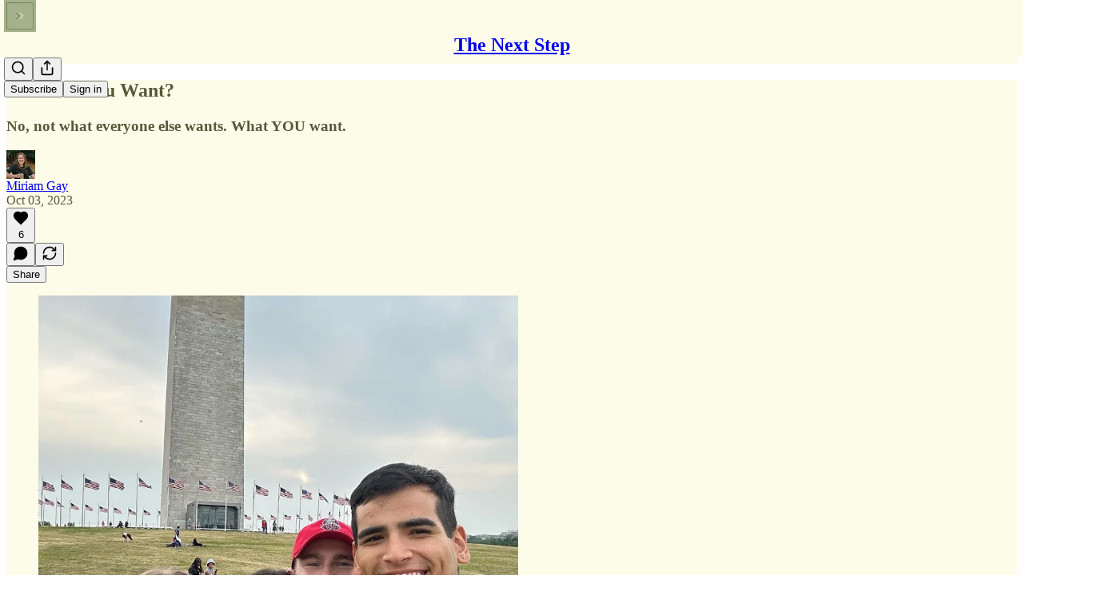

--- FILE ---
content_type: application/javascript; charset=UTF-8
request_url: https://miriamrosah.substack.com/cdn-cgi/challenge-platform/scripts/jsd/main.js
body_size: 8804
content:
window._cf_chl_opt={AKGCx8:'b'};~function(N6,RA,RW,RB,RO,Rj,RC,RK,N0,N1){N6=P,function(S,J,Nt,N5,R,N){for(Nt={S:336,J:281,R:153,N:377,y:342,h:146,e:212,g:366,D:355,Q:262},N5=P,R=S();!![];)try{if(N=parseInt(N5(Nt.S))/1+parseInt(N5(Nt.J))/2*(-parseInt(N5(Nt.R))/3)+parseInt(N5(Nt.N))/4+-parseInt(N5(Nt.y))/5*(-parseInt(N5(Nt.h))/6)+-parseInt(N5(Nt.e))/7*(parseInt(N5(Nt.g))/8)+parseInt(N5(Nt.D))/9+-parseInt(N5(Nt.Q))/10,N===J)break;else R.push(R.shift())}catch(y){R.push(R.shift())}}(T,125505),RA=this||self,RW=RA[N6(234)],RB=null,RO=Rl(),Rj=function(hy,hN,hR,hJ,hP,h8,h4,h2,h1,NQ,J,R,N,y){return hy={S:371,J:289,R:276,N:352},hN={S:136,J:278,R:286,N:380,y:328,h:328,e:315,g:207,D:142,Q:197,o:286,d:340,k:270,a:252,i:286,M:253,b:319,f:245,I:286,v:314,U:171,c:375,z:247,m:229,E:183,L:131,Z:301,A:229,W:294,B:245,X:210},hR={S:271,J:304,R:149},hJ={S:279,J:198,R:271,N:263,y:263,h:294,e:368},hP={S:338,J:149,R:294,N:202,y:310,h:303,e:210,g:202,D:202,Q:310,o:303,d:259,k:370,a:278,i:368,M:185,b:245,f:278,I:169,v:362,U:169,c:298,z:245,m:362,E:253,L:286,Z:140,A:201,W:214,B:245,X:385,s:265,V:169,G:304,H:286,Y:136,l:337,O:202,n:303,j:368,C:194,K:325,x:189,F:304,T0:219,T1:322,T2:169,T3:180,T4:374,T5:270,T6:314,T7:349,T8:131,T9:285,TT:286,TP:374,TS:344,TJ:250,TR:245,TN:245,Ty:245,Th:301},h8={S:345},h4={S:304},h2={S:233},h1={S:198,J:294},NQ=N6,J={'GrSvF':function(h,e){return e==h},'hdOAZ':function(h,e){return h<e},'SuVJk':function(h,e){return h==e},'rGfsQ':function(h){return h()},'BgduW':function(h,e){return h+e},'ziDgQ':NQ(hy.S),'QoIAT':function(h,e){return h>e},'vGzJw':function(h,e){return e|h},'ygcTU':function(h,e){return h(e)},'WVKMG':function(h,e){return h-e},'bvHMs':function(h,e){return e==h},'DVlQj':function(h,e){return h(e)},'ttaEU':function(h,e){return h!==e},'UuhkY':NQ(hy.J),'wgSyO':function(h,e){return h-e},'BUmmc':function(h,e){return h(e)},'BbHCA':function(h,e){return h-e},'SPFdt':function(h,e){return h<<e},'hFoui':function(h,e){return h==e},'uaXuB':function(h,e){return e&h},'bwXtm':function(h,e){return h==e},'StZzf':function(h,e){return h-e},'LSsjb':function(h,e){return h(e)},'umfAP':function(h,e){return h==e},'BsUTB':function(h,e){return h-e},'dbKPw':function(h,e){return h!=e},'OMGVC':function(h,e){return e*h},'nOshZ':function(h,e){return h&e},'yStao':function(h,e){return h!=e},'hQocl':function(h,e){return h*e},'dctpI':function(h,e){return h(e)},'IJkZz':function(h,e){return e==h},'ExHEY':function(h,e){return h*e},'YMAlI':function(h,e){return e!=h},'Etkxy':function(h,e){return e==h},'Onrql':function(h,e){return h<e}},R=String[NQ(hy.R)],N={'h':function(h,No){return No=NQ,J[No(h2.S)](null,h)?'':N.g(h,6,function(e,Nd){return Nd=No,Nd(h1.S)[Nd(h1.J)](e)})},'g':function(D,Q,o,h3,NM,i,M,I,U,z,E,L,Z,A,W,B,X,hT,O,s,V,G){if(h3={S:185},NM=NQ,i={'CxZAR':function(H,Y,Nk){return Nk=P,J[Nk(h3.S)](H,Y)},'oSOnu':function(H,Y,Na){return Na=P,J[Na(h4.S)](H,Y)},'hblAO':function(H,Y){return H-Y},'Rfdar':function(H,Y){return H|Y},'WKhPQ':function(H,Y){return H(Y)},'BuwAN':function(H,Ni){return Ni=P,J[Ni(h8.S)](H)},'BOzqt':NM(hP.S)},D==null)return'';for(I={},U={},z='',E=2,L=3,Z=2,A=[],W=0,B=0,X=0;X<D[NM(hP.J)];X+=1)if(s=D[NM(hP.R)](X),Object[NM(hP.N)][NM(hP.y)][NM(hP.h)](I,s)||(I[s]=L++,U[s]=!0),V=J[NM(hP.e)](z,s),Object[NM(hP.g)][NM(hP.y)][NM(hP.h)](I,V))z=V;else{if(Object[NM(hP.D)][NM(hP.Q)][NM(hP.o)](U,z)){if(NM(hP.d)!==J[NM(hP.k)]){if(J[NM(hP.a)](256,z[NM(hP.i)](0))){for(M=0;J[NM(hP.M)](M,Z);W<<=1,B==Q-1?(B=0,A[NM(hP.b)](o(W)),W=0):B++,M++);for(G=z[NM(hP.i)](0),M=0;J[NM(hP.f)](8,M);W=J[NM(hP.I)](W<<1,1&G),Q-1==B?(B=0,A[NM(hP.b)](J[NM(hP.v)](o,W)),W=0):B++,G>>=1,M++);}else{for(G=1,M=0;J[NM(hP.M)](M,Z);W=J[NM(hP.U)](W<<1,G),B==J[NM(hP.c)](Q,1)?(B=0,A[NM(hP.b)](o(W)),W=0):B++,G=0,M++);for(G=z[NM(hP.i)](0),M=0;16>M;W=W<<1.95|1.59&G,Q-1==B?(B=0,A[NM(hP.z)](J[NM(hP.m)](o,W)),W=0):B++,G>>=1,M++);}E--,J[NM(hP.E)](0,E)&&(E=Math[NM(hP.L)](2,Z),Z++),delete U[z]}else{for(X=0;i[NM(hP.Z)](s,V);H<<=1,i[NM(hP.A)](Y,i[NM(hP.W)](o,1))?(O=0,E[NM(hP.B)](j(C)),K=0):x++,G++);for(F=T0[NM(hP.i)](0),T1=0;8>T2;T4=i[NM(hP.X)](T5<<1,1&T6),i[NM(hP.A)](T7,i[NM(hP.W)](T8,1))?(T9=0,TT[NM(hP.b)](i[NM(hP.s)](TP,TS)),TJ=0):TR++,TN>>=1,T3++);}}else for(G=I[z],M=0;M<Z;W=J[NM(hP.V)](W<<1,G&1.45),B==Q-1?(B=0,A[NM(hP.z)](o(W)),W=0):B++,G>>=1,M++);z=(E--,J[NM(hP.G)](0,E)&&(E=Math[NM(hP.H)](2,Z),Z++),I[V]=L++,J[NM(hP.Y)](String,s))}if(J[NM(hP.l)]('',z)){if(Object[NM(hP.O)][NM(hP.y)][NM(hP.n)](U,z)){if(256>z[NM(hP.j)](0)){if(NM(hP.C)===J[NM(hP.K)])hT={S:211,J:232,R:269,N:189},O=z[NM(hP.x)]||function(){},Z[NM(hP.x)]=function(Np){Np=NM,i[Np(hT.S)](O),O[Np(hT.J)]!==i[Np(hT.R)]&&(W[Np(hT.N)]=O,i())};else{for(M=0;J[NM(hP.M)](M,Z);W<<=1,J[NM(hP.F)](B,J[NM(hP.T0)](Q,1))?(B=0,A[NM(hP.z)](J[NM(hP.T1)](o,W)),W=0):B++,M++);for(G=z[NM(hP.i)](0),M=0;8>M;W=J[NM(hP.T2)](W<<1,G&1),B==J[NM(hP.T3)](Q,1)?(B=0,A[NM(hP.z)](o(W)),W=0):B++,G>>=1,M++);}}else{for(G=1,M=0;M<Z;W=J[NM(hP.T4)](W,1)|G,J[NM(hP.T5)](B,Q-1)?(B=0,A[NM(hP.B)](o(W)),W=0):B++,G=0,M++);for(G=z[NM(hP.i)](0),M=0;16>M;W=W<<1.72|J[NM(hP.T6)](G,1),J[NM(hP.T7)](B,J[NM(hP.T8)](Q,1))?(B=0,A[NM(hP.B)](J[NM(hP.T9)](o,W)),W=0):B++,G>>=1,M++);}E--,0==E&&(E=Math[NM(hP.TT)](2,Z),Z++),delete U[z]}else for(G=I[z],M=0;M<Z;W=J[NM(hP.I)](J[NM(hP.TP)](W,1),1.75&G),J[NM(hP.TS)](B,J[NM(hP.TJ)](Q,1))?(B=0,A[NM(hP.TR)](o(W)),W=0):B++,G>>=1,M++);E--,E==0&&Z++}for(G=2,M=0;J[NM(hP.M)](M,Z);W=W<<1.82|1&G,B==Q-1?(B=0,A[NM(hP.TN)](o(W)),W=0):B++,G>>=1,M++);for(;;)if(W<<=1,B==Q-1){A[NM(hP.Ty)](J[NM(hP.T1)](o,W));break}else B++;return A[NM(hP.Th)]('')},'j':function(h,Nb,e,g){return Nb=NQ,e={},e[Nb(hR.S)]=function(D,Q){return Q!==D},g=e,J[Nb(hR.J)](null,h)?'':h==''?null:N.i(h[Nb(hR.R)],32768,function(D,Nf,Q,o){return Nf=Nb,Q={},Q[Nf(hJ.S)]=Nf(hJ.J),o=Q,g[Nf(hJ.R)](Nf(hJ.N),Nf(hJ.y))?o[Nf(hJ.S)][Nf(hJ.h)](Q):h[Nf(hJ.e)](D)})},'i':function(D,Q,o,NI,i,M,I,U,z,E,L,Z,A,W,B,X,H,s,V,G){for(NI=NQ,i=[],M=4,I=4,U=3,z=[],Z=J[NI(hN.S)](o,0),A=Q,W=1,E=0;J[NI(hN.J)](3,E);i[E]=E,E+=1);for(B=0,X=Math[NI(hN.R)](2,2),L=1;J[NI(hN.N)](L,X);)if(NI(hN.y)===NI(hN.h)){for(s=NI(hN.e)[NI(hN.g)]('|'),V=0;!![];){switch(s[V++]){case'0':L<<=1;continue;case'1':A==0&&(A=Q,Z=o(W++));continue;case'2':B|=J[NI(hN.D)](0<G?1:0,L);continue;case'3':G=J[NI(hN.Q)](Z,A);continue;case'4':A>>=1;continue}break}}else R(N);switch(B){case 0:for(B=0,X=Math[NI(hN.o)](2,8),L=1;J[NI(hN.d)](L,X);G=Z&A,A>>=1,J[NI(hN.k)](0,A)&&(A=Q,Z=o(W++)),B|=J[NI(hN.a)](0<G?1:0,L),L<<=1);H=R(B);break;case 1:for(B=0,X=Math[NI(hN.i)](2,16),L=1;L!=X;G=Z&A,A>>=1,J[NI(hN.M)](0,A)&&(A=Q,Z=o(W++)),B|=L*(0<G?1:0),L<<=1);H=J[NI(hN.b)](R,B);break;case 2:return''}for(E=i[3]=H,z[NI(hN.f)](H);;){if(W>D)return'';for(B=0,X=Math[NI(hN.I)](2,U),L=1;L!=X;G=J[NI(hN.v)](Z,A),A>>=1,J[NI(hN.U)](0,A)&&(A=Q,Z=o(W++)),B|=J[NI(hN.c)](0<G?1:0,L),L<<=1);switch(H=B){case 0:for(B=0,X=Math[NI(hN.i)](2,8),L=1;J[NI(hN.z)](L,X);G=J[NI(hN.v)](Z,A),A>>=1,0==A&&(A=Q,Z=o(W++)),B|=(0<G?1:0)*L,L<<=1);i[I++]=R(B),H=I-1,M--;break;case 1:for(B=0,X=Math[NI(hN.o)](2,16),L=1;L!=X;G=A&Z,A>>=1,J[NI(hN.m)](0,A)&&(A=Q,Z=o(W++)),B|=(J[NI(hN.E)](0,G)?1:0)*L,L<<=1);i[I++]=R(B),H=J[NI(hN.L)](I,1),M--;break;case 2:return z[NI(hN.Z)]('')}if(J[NI(hN.A)](0,M)&&(M=Math[NI(hN.R)](2,U),U++),i[H])H=i[H];else if(H===I)H=E+E[NI(hN.W)](0);else return null;z[NI(hN.B)](H),i[I++]=J[NI(hN.X)](E,H[NI(hN.W)](0)),M--,E=H,M==0&&(M=Math[NI(hN.I)](2,U),U++)}}},y={},y[NQ(hy.N)]=N.h,y}(),RC={},RC[N6(258)]='o',RC[N6(307)]='s',RC[N6(170)]='u',RC[N6(320)]='z',RC[N6(274)]='n',RC[N6(148)]='I',RC[N6(190)]='b',RK=RC,RA[N6(236)]=function(S,J,R,N,hI,hf,hb,Nc,y,g,D,Q,o,i,M){if(hI={S:165,J:132,R:240,N:311,y:133,h:240,e:237,g:161,D:231,Q:237,o:161,d:145,k:302,a:149,i:268,M:147,b:248,f:224,I:235},hf={S:373,J:151,R:149,N:268,y:346},hb={S:202,J:310,R:303,N:245},Nc=N6,y={'QYHUH':function(I,U){return I<U},'zUokQ':function(I,U){return U===I},'DehQK':function(I,U){return I===U},'ymJpq':Nc(hI.S),'GPZHl':function(I,U){return I+U},'wCfrL':function(I,U,z){return I(U,z)}},y[Nc(hI.J)](null,J)||J===void 0)return N;for(g=RF(J),S[Nc(hI.R)][Nc(hI.N)]&&(g=g[Nc(hI.y)](S[Nc(hI.h)][Nc(hI.N)](J))),g=S[Nc(hI.e)][Nc(hI.g)]&&S[Nc(hI.D)]?S[Nc(hI.Q)][Nc(hI.o)](new S[(Nc(hI.D))](g)):function(I,Nm,U){for(Nm=Nc,I[Nm(hf.S)](),U=0;y[Nm(hf.J)](U,I[Nm(hf.R)]);y[Nm(hf.N)](I[U],I[U+1])?I[Nm(hf.y)](U+1,1):U+=1);return I}(g),D='nAsAaAb'.split('A'),D=D[Nc(hI.d)][Nc(hI.k)](D),Q=0;Q<g[Nc(hI.a)];o=g[Q],i=Rx(S,J,o),D(i)?(M=y[Nc(hI.i)]('s',i)&&!S[Nc(hI.M)](J[o]),y[Nc(hI.b)]===R+o?h(R+o,i):M||h(y[Nc(hI.f)](R,o),J[o])):y[Nc(hI.I)](h,R+o,i),Q++);return N;function h(I,U,Nz){Nz=Nc,Object[Nz(hb.S)][Nz(hb.J)][Nz(hb.R)](N,U)||(N[U]=[]),N[U][Nz(hb.N)](I)}},N0=N6(266)[N6(207)](';'),N1=N0[N6(145)][N6(302)](N0),RA[N6(351)]=function(J,R,hz,hU,NE,N,y,h,g,D,Q){for(hz={S:187,J:297,R:372,N:149,y:313,h:331,e:330,g:245,D:187,Q:326,o:135},hU={S:187},NE=N6,N={},N[NE(hz.S)]=function(o,k){return o+k},N[NE(hz.J)]=function(o,k){return o!==k},y=N,h=Object[NE(hz.R)](R),g=0;g<h[NE(hz.N)];g++)if(y[NE(hz.J)](NE(hz.y),NE(hz.h))){if(D=h[g],'f'===D&&(D='N'),J[D]){for(Q=0;Q<R[h[g]][NE(hz.N)];-1===J[D][NE(hz.e)](R[h[g]][Q])&&(N1(R[h[g]][Q])||J[D][NE(hz.g)](y[NE(hz.D)]('o.',R[h[g]][Q]))),Q++);}else J[D]=R[h[g]][NE(hz.Q)](function(o,NL){return NL=NE,y[NL(hU.S)]('o.',o)})}else return J[NE(hz.o)](function(){}),'p'},N3();function Rq(Nn,N9,J,R,N,y){return Nn={S:213,J:274,R:191},N9=N6,J={},J[N9(Nn.S)]=N9(Nn.J),R=J,N=RA[N9(Nn.R)],!N?null:(y=N.i,typeof y!==R[N9(Nn.S)]||y<30)?null:y}function P(S,J,R,N){return S=S-131,R=T(),N=R[S],N}function Rn(N,y,yM,ya,Nu,h,g,D,yk,b,f,Q,o,d,k,a,i,I){if(yM={S:272,J:300,R:358,N:206,y:228,h:354,e:244,g:176,D:179,Q:166,o:149,d:330,k:245,a:326,i:191,M:167,b:378,f:203,I:225,v:347,U:275,c:221,z:238,m:324,E:261,L:296,Z:227,A:277,W:384,B:353,X:332,s:225,V:356,G:242,H:184,Y:251,l:196,O:204,n:305,j:352},ya={S:309},Nu=N6,h={'ECrvm':function(M,b){return M+b},'eVGmh':function(M,b){return b===M},'QcVFd':function(M,b){return M<b},'NSCOC':function(M,b){return M(b)},'WspMb':Nu(yM.S),'QkCTY':function(M,b){return M+b},'qkXON':function(M,b){return M+b},'qRKEU':Nu(yM.J),'aHYYG':Nu(yM.R)},!h[Nu(yM.N)](RV,0))return![];D=(g={},g[Nu(yM.y)]=N,g[Nu(yM.h)]=y,g);try{if(Nu(yM.e)===h[Nu(yM.g)]){if(yk={S:343},b={'TGUyh':function(v,U,Ng){return Ng=Nu,h[Ng(yk.S)](v,U)}},f=z[m],h[Nu(yM.D)]('f',f)&&(f='N'),E[f]){for(I=0;h[Nu(yM.Q)](I,L[Z[A]][Nu(yM.o)]);-1===W[f][Nu(yM.d)](B[X[s]][I])&&(V(G[H[Y]][I])||l[f][Nu(yM.k)]('o.'+O[n[j]][I])),I++);}else C[f]=K[x[F]][Nu(yM.a)](function(T3,ND){return ND=Nu,b[ND(ya.S)]('o.',T3)})}else Q=RA[Nu(yM.i)],o=h[Nu(yM.M)](h[Nu(yM.b)](h[Nu(yM.f)]+RA[Nu(yM.I)][Nu(yM.v)]+h[Nu(yM.U)],Q.r),Nu(yM.c)),d=new RA[(Nu(yM.z))](),d[Nu(yM.m)](Nu(yM.E),o),d[Nu(yM.L)]=2500,d[Nu(yM.Z)]=function(){},k={},k[Nu(yM.A)]=RA[Nu(yM.I)][Nu(yM.A)],k[Nu(yM.W)]=RA[Nu(yM.I)][Nu(yM.W)],k[Nu(yM.B)]=RA[Nu(yM.I)][Nu(yM.B)],k[Nu(yM.X)]=RA[Nu(yM.s)][Nu(yM.V)],k[Nu(yM.G)]=RO,a=k,i={},i[Nu(yM.H)]=D,i[Nu(yM.Y)]=a,i[Nu(yM.l)]=Nu(yM.O),d[Nu(yM.n)](Rj[Nu(yM.j)](i))}catch(b){}}function Rl(ye,Ne){return ye={S:162},Ne=N6,crypto&&crypto[Ne(ye.S)]?crypto[Ne(ye.S)]():''}function Rs(){return Rq()!==null}function T(hC){return hC='ontimeout,AdeF3,Etkxy,clientInformation,Set,readyState,GrSvF,document,wCfrL,pRIb1,Array,XMLHttpRequest,error on cf_chl_props,Object,appendChild,JBxy9,style,ZbMri,push,JVhub,YMAlI,ymJpq,ADPhw,BsUTB,chctx,hQocl,bvHMs,YkstM,getPrototypeOf,log,lZgwj,object,BOaKh,sPSlo,POST,1028470ozgxdh,LspmJ,kqoDi,WKhPQ,_cf_chl_opt;JJgc4;PJAn2;kJOnV9;IWJi4;OHeaY1;DqMg0;FKmRv9;LpvFx1;cAdz2;PqBHf2;nFZCC5;ddwW5;pRIb1;rxvNi8;RrrrA2;erHi9,jinWb,zUokQ,BOzqt,hFoui,xuPCy,sIgvI,AoYcl,number,aHYYG,fromCharCode,CnwA5,QoIAT,TcZpI,contentDocument,5966wZGXym,postMessage,afpqe,gWRIa,LSsjb,pow,OngQF,ZGVvy,SHEBU,6|7|5|3|0|9|1|2|4|8|10,/jsd/oneshot/d251aa49a8a3/0.702189493405802:1769739869:5SBzQm3RGIjBBweFsKAglJtBOYrMOVM5m8ztaZ9bYBM/,http-code:,hunDm,charAt,RHfhq,timeout,XWYsR,WVKMG,cJCRE,/cdn-cgi/challenge-platform/h/,join,bind,call,SuVJk,send,0|4|2|3|1,string,body,TGUyh,hasOwnProperty,getOwnPropertyNames,event,ZHeQv,uaXuB,3|4|1|2|0,api,toString,floor,dctpI,symbol,QGOde,BUmmc,function,open,UuhkY,map,navigator,HQTlz,addEventListener,indexOf,LvIxp,pkLOA2,createElement,display: none,ckSPg,15054zYLITU,ttaEU,loading,qZSdt,yStao,elYjy,266415vZXoGC,ECrvm,umfAP,rGfsQ,splice,AKGCx8,sid,bwXtm,IpRxR,rxvNi8,JtHLMr,LRmiB4,TYlZ6,58311RuOdFz,aUjz8,iLZqN,/b/ov1/0.702189493405802:1769739869:5SBzQm3RGIjBBweFsKAglJtBOYrMOVM5m8ztaZ9bYBM/,HnNRB,random,isArray,ygcTU,iframe,stringify,paSJu,138792wTZTwR,BSNfD,charCodeAt,dcPjd,ziDgQ,dgroG,keys,sort,SPFdt,ExHEY,nkcSK,795720PmDHZq,qkXON,WZsMG,dbKPw,iYQPS,[native code],nJYwc,SSTpq3,Rfdar,BnRfO,StZzf,DehQK,concat,xhr-error,catch,DVlQj,MxVju,AbOzM,kVIBC,CxZAR,krPSf,OMGVC,rJVzh,status,includes,12zlpXCZ,isNaN,bigint,length,onerror,QYHUH,GfpML,12Shojce,UoHrx,href,PdUAP,xiNTX,zKjUJ,WAckx,EwIae,from,randomUUID,IizAO,Function,d.cookie,QcVFd,QkCTY,JGSMM,vGzJw,undefined,IJkZz,IsiQp,dlZZO,LlLqr,location,WspMb,sMcfC,auGpv,eVGmh,BbHCA,tabIndex,ixYZH,Onrql,errorInfoObject,hdOAZ,removeChild,xxRYq,GNuCT,onreadystatechange,boolean,__CF$cv$params,TvVqD,parent,AlExJ,error,source,nOshZ,GCdLaKHmpEoDlr8$5MT9bX7-NxOefjsthYAyvn0V26ucwzWkBFiU1PQ4JZ+3IgSRq,now,success,oSOnu,prototype,qRKEU,jsd,RqgKo,NSCOC,split,detail,onload,BgduW,BuwAN,35BdlCJP,AwGHI,hblAO,hQTvZ,DOMContentLoaded,EXnfA,contentWindow,wgSyO,PDysg,/invisible/jsd,cloudflare-invisible,WZwHs,GPZHl,_cf_chl_opt,KCpbl'.split(','),T=function(){return hC},T()}function RF(J,hd,NU,R,N,y){for(hd={S:299,J:299,R:133,N:372,y:255},NU=N6,R={},R[NU(hd.S)]=function(h,e){return e!==h},N=R,y=[];N[NU(hd.J)](null,J);y=y[NU(hd.R)](Object[NU(hd.N)](J)),J=Object[NU(hd.y)](J));return y}function RH(y6,NJ,J,R,N,y,h,e,g){for(y6={S:335,J:306,R:321,N:335,y:207,h:318,e:321,g:199},NJ=N6,J={},J[NJ(y6.S)]=NJ(y6.J),J[NJ(y6.R)]=function(D,Q){return D/Q},R=J,N=R[NJ(y6.N)][NJ(y6.y)]('|'),y=0;!![];){switch(N[y++]){case'0':h=3600;continue;case'1':return!![];case'2':e=Math[NJ(y6.h)](R[NJ(y6.e)](Date[NJ(y6.g)](),1e3));continue;case'3':if(e-g>h)return![];continue;case'4':g=RG();continue}break}}function RG(y4,NS,S,J){return y4={S:191,J:318,R:249},NS=N6,S={'ADPhw':function(R,N){return R(N)}},J=RA[NS(y4.S)],Math[NS(y4.J)](+S[NS(y4.R)](atob,J.t))}function Rx(J,R,N,hQ,Nv,y,h,e,g){h=(hQ={S:295,J:226,R:258,N:376,y:323,h:156,e:226,g:376,D:135,Q:237,o:361,d:376},Nv=N6,y={},y[Nv(hQ.S)]=function(D,Q){return Q==D},y[Nv(hQ.J)]=Nv(hQ.R),y[Nv(hQ.N)]=Nv(hQ.y),y[Nv(hQ.h)]=function(D,Q){return Q===D},y);try{e=R[N]}catch(D){return'i'}if(h[Nv(hQ.S)](null,e))return e===void 0?'u':'x';if(h[Nv(hQ.e)]==typeof e)try{if(h[Nv(hQ.g)]==typeof e[Nv(hQ.D)])return e[Nv(hQ.D)](function(){}),'p'}catch(Q){}return J[Nv(hQ.Q)][Nv(hQ.o)](e)?'a':e===J[Nv(hQ.Q)]?'D':!0===e?'T':h[Nv(hQ.h)](!1,e)?'F':(g=typeof e,h[Nv(hQ.d)]==g?Rw(J,e)?'N':'f':RK[g]||'?')}function RY(S,J,yh,yy,yN,yR,NR,R,N,y,h){yh={S:158,J:215,R:292,N:300,y:191,h:256,e:225,g:238,D:324,Q:261,o:369,d:143,k:367,a:225,i:347,M:291,b:316,f:296,I:227,v:209,U:150,c:174,z:175,m:155,E:175,L:155,Z:305,A:352,W:364},yy={S:134},yN={S:205,J:144,R:273,N:379,y:177,h:288,e:350,g:360,D:200,Q:369,o:386,d:144},yR={S:296},NR=N6,R={'IpRxR':function(e,g){return e<g},'RqgKo':function(e,g){return e>=g},'AoYcl':function(e,g){return e<g},'WZsMG':function(e,g){return g===e},'sMcfC':NR(yh.S),'ZGVvy':NR(yh.J),'dcPjd':function(e,g){return e+g},'BnRfO':NR(yh.R),'rJVzh':function(e,g){return e+g},'BSNfD':NR(yh.N),'LlLqr':function(e){return e()}},N=RA[NR(yh.y)],console[NR(yh.h)](RA[NR(yh.e)]),y=new RA[(NR(yh.g))](),y[NR(yh.D)](NR(yh.Q),R[NR(yh.o)](R[NR(yh.d)](R[NR(yh.k)],RA[NR(yh.a)][NR(yh.i)])+NR(yh.M),N.r)),N[NR(yh.b)]&&(y[NR(yh.f)]=5e3,y[NR(yh.I)]=function(NN){NN=NR,J(NN(yR.S))}),y[NR(yh.v)]=function(Ny){if(Ny=NR,R[Ny(yN.S)](y[Ny(yN.J)],200)&&R[Ny(yN.R)](y[Ny(yN.J)],300)){if(R[Ny(yN.N)](R[Ny(yN.y)],R[Ny(yN.h)]))return R[Ny(yN.e)](R[Ny(yN.g)](),N);else J(Ny(yN.D))}else J(R[Ny(yN.Q)](R[Ny(yN.o)],y[Ny(yN.d)]))},y[NR(yh.U)]=function(Nh){Nh=NR,J(Nh(yy.S))},h={'t':R[NR(yh.c)](RG),'lhr':RW[NR(yh.z)]&&RW[NR(yh.z)][NR(yh.m)]?RW[NR(yh.E)][NR(yh.L)]:'','api':N[NR(yh.b)]?!![]:![],'c':Rs(),'payload':S},y[NR(yh.Z)](Rj[NR(yh.A)](JSON[NR(yh.W)](h)))}function RX(S,NO,Nl,N7,J,R){NO={S:341,J:239,R:192,N:267,y:160},Nl={S:323,J:159,R:341,N:137,y:178,h:191,e:318},N7=N6,J={'WAckx':function(N,h){return N===h},'MxVju':N7(NO.S),'auGpv':function(N,y){return N(y)},'TvVqD':function(N){return N()},'jinWb':function(N,y,h){return N(y,h)},'EwIae':N7(NO.J)},R=J[N7(NO.R)](N2),J[N7(NO.N)](RY,R.r,function(N,N8,h){if(N8=N7,typeof S===N8(Nl.S)){if(J[N8(Nl.J)](N8(Nl.R),J[N8(Nl.N)]))J[N8(Nl.y)](S,N);else return h=N[N8(Nl.h)],y[N8(Nl.e)](+h(h.t))}Rt()}),R.e&&Rn(J[N7(NO.y)],R.e)}function N2(hW,hA,NZ,R,k,N,y,h,g,D,Q,o){R=(hW={S:290,J:280,R:363,N:334,y:339,h:217,e:217,g:260,D:239,Q:168,o:207,d:218,k:230,a:327,i:308,M:241,b:381,f:173,I:181,v:333,U:264,c:243,z:188,m:186},hA={S:357,J:323},NZ=N6,{'iLZqN':function(d,k){return d===k},'sPSlo':function(d,k,a){return d(k,a)},'qZSdt':function(d,k){return k!==d},'JGSMM':NZ(hW.S),'iYQPS':function(d,k,a,i,M){return d(k,a,i,M)},'dlZZO':NZ(hW.J),'kqoDi':NZ(hW.R),'GNuCT':NZ(hW.N)});try{if(R[NZ(hW.y)](NZ(hW.h),NZ(hW.e)))k=e(),R[NZ(hW.g)](g,k.r,function(f,NA){NA=NZ,R[NA(hA.S)](typeof k,NA(hA.J))&&M(f),i()}),k.e&&k(NZ(hW.D),k.e);else for(N=R[NZ(hW.Q)][NZ(hW.o)]('|'),y=0;!![];){switch(N[y++]){case'0':h=g[NZ(hW.d)];continue;case'1':D=pRIb1(h,h,'',D);continue;case'2':D=pRIb1(h,h[NZ(hW.k)]||h[NZ(hW.a)],'n.',D);continue;case'3':RW[NZ(hW.i)][NZ(hW.M)](g);continue;case'4':D=R[NZ(hW.b)](pRIb1,h,g[R[NZ(hW.f)]],'d.',D);continue;case'5':g[NZ(hW.I)]='-1';continue;case'6':g=RW[NZ(hW.v)](R[NZ(hW.U)]);continue;case'7':g[NZ(hW.c)]=R[NZ(hW.z)];continue;case'8':RW[NZ(hW.i)][NZ(hW.m)](g);continue;case'9':D={};continue;case'10':return Q={},Q.r=D,Q.e=null,Q}break}}catch(k){return o={},o.r={},o.e=k,o}}function RV(J,y2,NP,R,N){return y2={S:359,J:359,R:360},NP=N6,R={},R[NP(y2.S)]=function(h,e){return h<e},N=R,N[NP(y2.J)](Math[NP(y2.R)](),J)}function N4(R,N,hj,hn,Nq,y,h,e){if(hj={S:200,J:222,R:316,N:200,y:196,h:222,e:348,g:312,D:154,Q:193,o:282,d:287,k:172,a:182,i:196,M:284,b:348,f:195,I:208},hn={S:220},Nq=N6,y={'PDysg':function(g,D,Q){return g(D,Q)},'ixYZH':function(g,D){return g(D)},'UoHrx':Nq(hj.S),'gWRIa':Nq(hj.J)},!R[Nq(hj.R)])return;if(N===Nq(hj.N))h={},h[Nq(hj.y)]=Nq(hj.h),h[Nq(hj.e)]=R.r,h[Nq(hj.g)]=y[Nq(hj.D)],RA[Nq(hj.Q)][Nq(hj.o)](h,'*');else if(Nq(hj.d)===Nq(hj.k)){if(h=!![],!e())return;y[Nq(hj.a)](g,function(a,Ns){Ns=Nq,y[Ns(hn.S)](o,d,a)})}else e={},e[Nq(hj.i)]=y[Nq(hj.M)],e[Nq(hj.b)]=R.r,e[Nq(hj.g)]=Nq(hj.f),e[Nq(hj.I)]=N,RA[Nq(hj.Q)][Nq(hj.o)](e,'*')}function Rt(y0,NT,S,J,N){if(y0={S:257,J:293,R:254,N:257,y:383,h:138,e:152},NT=N6,S={'hunDm':function(R,N){return R===N},'YkstM':function(R,N){return R!==N},'nJYwc':NT(y0.S),'AbOzM':function(R,N){return R(N)},'GfpML':function(R,N,y){return R(N,y)}},J=Rq(),S[NT(y0.J)](J,null))return S[NT(y0.R)](NT(y0.N),S[NT(y0.y)])?(N={},N.r={},N.e=J,N):void 0;RB=(RB&&S[NT(y0.h)](clearTimeout,RB),S[NT(y0.e)](setTimeout,function(){RX()},1e3*J))}function Rw(J,R,he,Nr,N,y){return he={S:139,J:164,R:202,N:317,y:303,h:330,e:382},Nr=N6,N={},N[Nr(he.S)]=function(h,e){return h instanceof e},y=N,y[Nr(he.S)](R,J[Nr(he.J)])&&0<J[Nr(he.J)][Nr(he.R)][Nr(he.N)][Nr(he.y)](R)[Nr(he.h)](Nr(he.e))}function N3(hY,hH,hV,NW,S,J,R,N,y){if(hY={S:191,J:232,R:338,N:329,y:365,h:246,e:157,g:323,D:216,Q:189},hH={S:163,J:232,R:338,N:189,y:283},hV={S:283,J:163,R:141,N:202,y:310,h:303,e:245,g:223},NW=N6,S={'afpqe':function(h){return h()},'IizAO':function(h,e){return h!==e},'WZwHs':function(h,e){return h(e)},'paSJu':function(h,e){return h===e}},J=RA[NW(hY.S)],!J)return;if(!RH())return;(R=![],N=function(NB){if(NB=NW,!R){if(R=!![],!S[NB(hV.S)](RH)){if(S[NB(hV.J)](NB(hV.R),NB(hV.R)))D[NB(hV.N)][NB(hV.y)][NB(hV.h)](Q,o)||(d[k]=[]),a[i][NB(hV.e)](M);else return}S[NB(hV.g)](RX,function(e){N4(J,e)})}},RW[NW(hY.J)]!==NW(hY.R))?N():RA[NW(hY.N)]?S[NW(hY.y)](NW(hY.h),NW(hY.e))?(typeof y===NW(hY.g)&&D(Q),g()):RW[NW(hY.N)](NW(hY.D),N):(y=RW[NW(hY.Q)]||function(){},RW[NW(hY.Q)]=function(NX){NX=NW,y(),S[NX(hH.S)](RW[NX(hH.J)],NX(hH.R))&&(RW[NX(hH.N)]=y,S[NX(hH.y)](N))})}}()